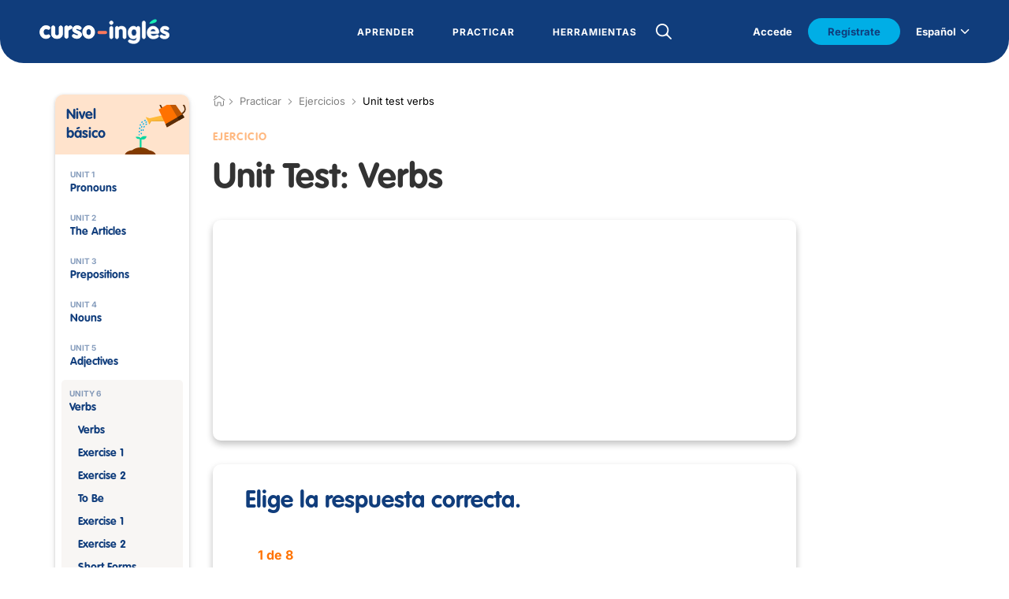

--- FILE ---
content_type: text/html; charset=utf-8
request_url: https://www.curso-ingles.com/practicar/ejercicios/unit-test-verbs
body_size: 85061
content:



<!DOCTYPE html>
<html lang="es">

   <head>

      <meta charset="UTF-8">

<meta content="text/html; charset=utf-8" http-equiv="Content-Type">

<meta name="viewport" content="width=device-width,initial-scale=1,maximum-scale=1">

<meta name="theme-color" content="#FEFEFE">

<link rel="shortcut icon" href="https://s3.us-east-1.amazonaws.com/sk.assets/web/favicon.ico">

<meta content="app-id=549780021" name="apple-itunes-app">
<meta name="google-play-app" content="app-id=com.sokinternet.cursoingles">

<!-- csrf_meta_tags -->

<!-- Adform -->
<link rel="preconnect" href="https://dmp.adform.net">
<link rel="preconnect" href="https://cm.g.doubleclick.net">
<!-- Google Analytics -->
<link rel="preconnect" href="https://www.google-analytics.com">
<!-- Google Tag Manager -->
<link rel="preconnect" href="https://www.googletagmanager.com">


<script src="https://ajax.googleapis.com/ajax/libs/jquery/1.8.2/jquery.min.js"></script>

<link rel="stylesheet" href="https://s3.us-east-1.amazonaws.com/sk.assets/web/less/style.css">


<link rel="stylesheet" href="https://s3.us-east-1.amazonaws.com/sk.assets/web/less/popup-fix.css">
<link rel="stylesheet" href="https://s3.us-east-1.amazonaws.com/sk.assets/web/sayMic.css">
<link rel="stylesheet" href="https://s3.us-east-1.amazonaws.com/sk.assets/web/assets/pronun-lab.css">

<script src="https://s3.us-east-1.amazonaws.com/sk.assets/web/js/scripts.js"></script>
<script src="https://s3.us-east-1.amazonaws.com/sk.assets/web/sayMic.js"></script>





<!-- Inicializar anuncios -->
<script async src="https://pagead2.googlesyndication.com/pagead/js/adsbygoogle.js?client=ca-pub-7994364056975402" crossorigin="anonymous"></script>




<!-- "schema" de tipo "Organization" -->
<script type="application/ld+json">
{
    "@context": "https://schema.org",
    "@type": "Organization",
    "@id":"https://www.curso-ingles.com/#org",      
    "name": "Curso de inglés",
    "url":"https://www.curso-ingles.com/",
    "sameAs":[
        "https://www.facebook.com/cursoingles",
        "https://twitter.com/curso_de_ingles",
        "https://www.youtube.com/channel/UCWDutqWgnBMCPRAlfkcGuSQ",
        "https://www.pinterest.com/curso_ingles"
    ],
    "logo":{
        "@type":"ImageObject",
        "url":"https://www.curso-ingles.com/ci.jpg",
        "width":"192",
        "height":"192"
    },
        "address":{
        "@type":"PostalAddress",
        "addressLocality":"Barcelona, Spain",
        "postalCode":"08028",
        "streetAddress":"Calle Sants, 215, P 2, PTA 3"
    },
    "email":"contactar@curso-ingles.com"
}
</script>
<!-- "schema" de tipo "BreadcrumbList" -->

<script type="application/ld+json">
{
  "@context": "https://schema.org",
  "@type": "BreadcrumbList",
  "itemListElement": [
    {
      "@type": "ListItem",
      "position": 1,
      "name": "Inicio",
      "item": "http://www.curso-ingles.com"
    },
    {
      "@type": "ListItem",
      "position": 1,
      "name": "Ejercicios",
      "item": "http://www.curso-ingles.com/practicar/ejercicios"
    },
    {
      "@type": "ListItem",
      "position": 2,
      "name": "Unit Test Verbs",
      "item": "http://www.curso-ingles.com/practicar/ejercicios/unit-test-verbs"
    }
  ]
}
</script>
  

      <title>Unit Test: Verbs : Ejercicio de inglés.</title>

      

      <link rel="canonical" href="https://www.curso-ingles.com/practicar/ejercicios/unit-test-verbs">

      <link rel="alternate" hreflang="en-us" href="https://www.curso-ingles.com/en/practice/exercises/unit-test-verbs">
      <link rel="alternate" hreflang="es" href="https://www.curso-ingles.com/practicar/ejercicios/unit-test-verbs">

      <meta name="description" content="Unit Test: Verbs : Ejercicio: complétalo y corrígelo de forma inmediata, podrás comprobarás tus conocimientos con la lección relacionada.">

      <!-- Open Graph data -->
      <meta property="og:title" content="Unit Test: Verbs : Ejercicio de inglés.">
      <meta property="og:url" content="https://www.curso-ingles.com/practicar/ejercicios/unit-test-verbs">
      <meta property="og:description" content="Unit Test: Verbs : Ejercicio: complétalo y corrígelo de forma inmediata, podrás comprobarás tus conocimientos con la lección relacionada.">
      <meta property="og:site_name" content="Curso de inglés">
      <meta property="og:image" content="https://www.curso-ingles.com/ci.jpg">
      <meta property="og:image:thumbnail" content="https://www.curso-ingles.com/ci.jpg">

      

   </head>

   <body>

      

         

         <div class="_datos_" style="display:none;" data-datos='{"es_url":"/practicar/ejercicios/unit-test-verbs","en_url":"/en/practice/exercises/unit-test-verbs"}'></div>

         <script src="https://s3.amazonaws.com/sk.assets/web/assets/V3/_datos_.js"></script>

         <script src="https://s3.amazonaws.com/sk.assets/web/assets/V4/_datos_cookie_.js"></script>

         <div class="_datos_" style="display:none;" data-datos='{"loc":"es","srch01":"Sin resultados","srch02":"La búsqueda no encontró resultados"}'></div>

         <div class="_datos_" style="display:none;" data-datos='{"locale":"es","trt2_home":"/"}'></div>

         <script src="https://s3.amazonaws.com/sk.assets/web/assets/V4/search_es_V4.js"></script>

         <!-- Google Tag Manager -->
<noscript><iframe title="gtm" src="https://www.googletagmanager.com/ns.html?id=GTM-PRSFFW" height="0" width="0" style="display:none;visibility:hidden"></iframe></noscript>
<script>(function(w,d,s,l,i){w[l]=w[l]||[];w[l].push({'gtm.start':
new Date().getTime(),event:'gtm.js'});var f=d.getElementsByTagName(s)[0],
j=d.createElement(s),dl=l!='dataLayer'?'&l='+l:'';j.async=true;j.src=
'https://www.googletagmanager.com/gtm.js?id='+i+dl;f.parentNode.insertBefore(j,f);
})(window,document,'script','dataLayer','GTM-PRSFFW');</script>
<!-- End Google Tag Manager -->
<!-- Global site tag (gtag.js) - Google Analytics -->
<script async src="https://www.googletagmanager.com/gtag/js?id=UA-286877-1"></script>
<script>
  window.dataLayer = window.dataLayer || [];
  function gtag(){dataLayer.push(arguments);}
  gtag('js', new Date());

  gtag('config', 'UA-286877-1');
</script>
<!-- End  Global site tag (gtag.js) - Google Analytics -->

         <script src="https://s3.amazonaws.com/sk.assets/web/assets/V3/___login.js"></script>
         <script src="https://s3.amazonaws.com/sk.assets/web/assets/V4/___register_V4.js"></script>
         <script src="https://s3.amazonaws.com/sk.assets/web/assets/V3/___recover.js"></script>

         <script src="https://s3.amazonaws.com/sk.assets/web/assets/V3/___header.js"></script>

         <link href="https://s3.amazonaws.com/sk.assets/web/assets/V3/___header.css" media="screen" rel="stylesheet">

         
<header class="mdl-header">
    <input type="checkbox" id="sta-css-menu">
    <input type="checkbox" id="sta-css-search">
    <div class="m-menu">
        <div class="m-content">
            <a href="/" class="m-logo">
                <img src="https://s3.amazonaws.com/sk.assets/web/img/logo-white.svg" alt="">
            </a>
            <label class="m-close" for="sta-css-menu">
                <i class="icon-close" aria-hidden="true"></i>
            </label>
            <div class="m-nav">
                <nav>
                    <div class="m-lv">
                        <div class="m-lv01">
                            <a style="cursor: default;"> <!-- OJO: <a href=""> -->
                                <span>Aprender</span>
                            </a>
                            <i class="icon-right" aria-hidden="true"></i>
                        </div>
                        <div class="m-lv10">
                            <div class="m-icon">
                                <i class="icon-left" aria-hidden="true"></i>
                            </div>
                            <div>

                                <a style="cursor: default;" class="m-tit">Mi primera vez</a>
                                <a href="/aprender/primeros-pasos">Primeros pasos</a>
                                <a href="/aprender/test-de-nivel">Test de nivel</a>

                            </div>
                            <div>
                                
                                <a style="cursor: default;" class="m-tit">Cursos</a>
                                
                                
                                    

									<a href="/aprender/cursos/nivel-basico">Nivel básico</a>

                                    
                                
                                    

									<a href="/aprender/cursos/nivel-intermedio">Nivel intermedio</a>

                                    
                                
                                    

									<a href="/aprender/cursos/nivel-avanzado">Nivel avanzado</a>

                                    
                                
                                    
                                
                                    
                                

                                <a href="/aprender/curso-completo">Curso Completo</a>

                            </div>
                            <div>

                                <a style="cursor: default;" class="m-tit">Específicos</a>

                                
                                    
                                
                                    
                                
                                    
                                
                                    
                                    <a href="/aprender/cursos/ingles-negocios">Inglés de negocios</a>
                                    
                                
                                    
                                    <a href="/aprender/cursos/vocabulario-viajar">Vocabulario para viajar</a>
                                    
                                

                            </div>
                            <div>

                                <a style="cursor: default;" class="m-tit">Verbos</a>
                                <a href="/aprender/verbos-regulares">Verbos Regulares</a>
                                <a href="/aprender/verbos-irregulares">Verbos Irregulares</a>
                                <a href="/aprender/phrasal-verbs">Phrasal Verbs</a>
                            
                            </div>
                        </div>
                    </div>
                    <div class="m-lv">
                        <div class="m-lv01">
                            <a style="cursor: default;">
                                <span>Practicar</span>
                            </a>
                            <i class="icon-right" aria-hidden="true"></i>
                        </div>
                        <div class="m-lv10">
                            <div class="m-icon">
                                <i class="icon-left" aria-hidden="true"></i>
                            </div>
                            <div>
                                <a style="cursor: default;" class="m-tit">Perfecciona</a>
                                <a href="/practicar/ejercicios">Ejercicios Gramática</a>
                                <a href="/aprender/videolecciones">Video lecciones</a>
                                <a href="/practicar/canciones">Canciones en Inglés</a>
                                <a href="/recursos/juegos">Juegos</a>
                                <a href="/comunidad/chat">Chat en Inglés</a>
                            </div>

                        </div>
                    </div>

                    <div class="m-lv">
                        <div class="m-lv01">
                            <a style="cursor: default;"> <!-- OJO: <a href=""> -->
                                <span>Herramientas</span>
                            </a>
                            <i class="icon-right" aria-hidden="true"></i>
                        </div>
                        <div class="m-lv10">
                            <div class="m-icon">
                                <i class="icon-left" aria-hidden="true"></i>
                            </div>
                            <div>
                                <a style="cursor: default;" class="m-tit">Referencia</a>
                                <a href="/recursos/vocabulario">Vocabulario</a>
                                <a href="/recursos/expresiones">Expresiones en Inglés</a>
                                <a href="/recursos/refranes">Refranes en Inglés</a>
                                <a href="/recursos/citas">Citas en Inglés</a>
                            </div>
                            <div>
                                <a style="cursor: default;" class="m-tit">Recursos</a>
                                <a href="/recursos/traductor">Traductor</a>
                                <a href="/recursos/conjugador">Conjugador</a>

                			
	                            <a href="/recursos/articulos">Artículos</a>
				            

                            </div>
                        </div>
                    </div>

                        <!-- búsqueda header [interior] -->
                        

                            <label class="m-trigger_search" for="sta-css-search">
                                <i class="icon-search nomobile" aria-hidden="true"></i>
                            </label>

                            <form id="srchFrm" action="" class="m-form" autocomplete="off">
                                <input id="iSearch" type="text" placeholder="Introduce aquí el texto">
                                <label class="m-trigger_icon" for="sta-css-search">
                                    <i class="icon-close" aria-hidden="true"></i>
                                </label>
                                <button class="m-submit">
                                    <i class="icon-right" aria-hidden="true"></i>
                                </button>
                                <div id="srchLst" class="m-list">
                                </div>
                            </form>

                        
                        <!-- búsqueda header -->


                </nav>
            </div>


            <div class="m-footer">

                <!-- BEGIN: Logged -->
                <div id="logged" style="display:none;">

                    <div class="m-login js-menu_profile_trigger">
                        
                        <div class="m-img">
                            <div class="m-graph">
                                <div>
                                    <!-- Igual que en avances, si es superior al 50%, añadir over50 como clase -->
                                    <div id="divProg" class="centr">
                                        <div class="value-bar"></div>
                                        <div class="left-half"></div>
                                    </div>
                                </div>
                            </div>
                            <img id="imgAvatar" src="https://s3.amazonaws.com/sk.assets/web/assets/avatar_ph.png" alt="" class="avatar" referrerpolicy="no-referrer">
                        </div>

                        <div>
                            <big>
                                <span id="txtUname"></span>
                                <i class="icon-right" aria-hidden="true"></i>
                            </big>
                        </div>

                        <div class="m-listing">

                            <a href="/comunidad/avances">Tus Avances</a>
                            <a href="/comunidad/actividad">Tu Actividad</a>
                            <a href="/comunidad/expediente">Tu Expediente</a>
                            <a href="/comunidad/perfil">Tu perfil</a>
                            <a href="/users/sign_out/?where=/practicar/ejercicios/unit-test-verbs">Salir</a>
                        
                        </div>


                        <div class="m-lv10 js-menu_profile">

                            <div class="m-icon">
                                <i class="icon-left" aria-hidden="true"></i>
                            </div>
                            <div>
                                <a href="/comunidad/avances">Tus Avances</a>
                                <a href="/comunidad/actividad">Tu Actividad</a>
                                <a href="/comunidad/expediente">Tu Expediente</a>
                                <a href="/comunidad/perfil">Tu perfil</a>
                                <a href="/users/sign_out/?where=/practicar/ejercicios/unit-test-verbs">Salir</a>
                            </div>

                        </div>    

                    </div>

                </div>
                <!-- END: Logged -->


                <!-- START: Not Logged -->
                <div id="not-logged" style="display:none;">

                <div class="vDesktop nomobile" style="padding-right:20px;">
                    <label for="sta-css-login">Accede</label>
                </div>

                <div class="m-register">
                    <div>Regístrate y forma parte de nuestra comunidad</div>                  
                    <label class="m-button" for="sta-css-register">Regístrate</label>
                </div>

                <div class="m-nav" s>
                    <nav>
                        <div class="m-lv vMobile">
                            <div class="m-lv01">
                                <div>
                                    <label for="sta-css-login">Acceder</label>
                                </div>
                                <i class="icon-right" aria-hidden="true"></i>
                            </div>
                        </div>
                    </nav>
                </div>

                </div>
                <!-- END: Not Logged -->

                <div class="onlymobile" style="padding-top: 4.6rem;">
                </div>

                <div class="m-language">

                     
                    
                    <div class="m-current">
                        <span>Español</span>
                        <i class="icon-down" aria-hidden="true"></i>
                    </div>
                    <div class="m-list">
                        <a href="" class="m-actual">Español</a>
                        <a id="en_url" href="/en/practice/exercises/unit-test-verbs">Inglés</a>
                    </div>

                    

                </div>

            </div>


        </div>
    </div>


<!-- -->
    <div class="m-bar">
        <a href="/" class="m-logo">
            <img src="https://s3.amazonaws.com/sk.assets/web/img/logo-white.svg" alt="">
        </a>

        

            <form id="srchFrm2" action="" class="m-form" autocomplete="off">
                <input id="iSearch2" type="text" placeholder="Escribe un texto" style="color:black;">
                <label class="m-trigger_icon" for="sta-css-search">
                    <i class="icon-close" aria-hidden="true"></i>
                </label>
                <button class="m-submit">
                    <i class="icon-right" aria-hidden="true"></i>
                </button>
                <div id="srchLst2" class="m-list">
                </div>
            </form>

            <div class="m-actions">
                <label class="m-trigger_search" for="sta-css-search">
                    <i class="icon-search" aria-hidden="true"></i>
                </label>                
                <label for="sta-css-menu">
                    <i class="icon-burger" aria-hidden="true"></i>
                </label>
            </div>

        

    </div>
<!-- -->


</header>

<!-- login popup >>> -->
<input type="checkbox" id="sta-css-login">
<section class="mdl-login vPopup">
    <a href="" class="m-logo">
        <img src="https://s3.amazonaws.com/sk.assets/web/img/logologin.png" alt="">
    </a>
    <div class="m-content">
        <form action="" class="m-form">
            <article>
                <header>Entrar</header>
                <section>
                    <div style="display:flex;">
                        <span>¿Todavía no tienes una cuenta? </span>
                        &nbsp;
                        <span id="lnkGoRegister" style="text-decoration: underline; cursor:pointer;">Regístrate</span>
                    </div>
                </section>
                <br>
                <section>
                    <div style="display:flex;">
                        <span id="lnkGoRecover" style="text-decoration: underline; cursor:pointer;">¿Has olvidado tu contraseña?</span>
                    </div>
                </section>

            </article>
            <label for="" class="m-input">
                <span>Correo electrónico</span>
                <input id="txtEmail" type="text">
            </label>
            <label for="" class="m-input">
                <span>Contraseña</span>
                <input id="txtPassword" type="password">
            </label>
            <a id="btnLogin" href="" class="m-button">Entrar</a>
            
            <div id="clickMe" class="m-hr"><span>ó</span></div>
            
            <br>
            <a href="/auth/facebook">
            <div class="m-button2">
                <i class="icon-facebook" aria-hidden="true"></i>
                <span>Inicia con Facebook</span>
            </div>
            </a>
            <br>
            <a href="/auth/google">
            <div class="m-button2">
                <img src="https://s3.amazonaws.com/sk.assets/web/img/google.png" alt="">
                <span>Inicia con Google</span>
            </div>
            </a>

            <section id="logErrMsg" style="text-align: center; color: red; display:none;"></section>

        </form>
    </div>
    <div class="m-bg" style="background-image: url(https://s3.amazonaws.com/sk.assets/web/img/home-mobile.svg);"></div>
    <label class="m-close" for="sta-css-login">
        <i class="icon-close" aria-hidden="true"></i>
    </label>
</section>
<!-- <<< login popup -->


<!-- register popup >>> -->
<input type="checkbox" id="sta-css-register">
<section class="mdl-login vPopup">
    <a href="" class="m-logo">
        <img src="https://s3.amazonaws.com/sk.assets/web/img/logologin.png" alt="">
    </a>
    <div class="m-content">
        <form action="" class="m-form">
            <article>
                <header>Regístrate</header>
                <section>
                    <div style="display:flex;">
                        <span>¿Ya tienes cuenta? </span>
                        &nbsp;
                        <span id="lnkGoLogin" style="text-decoration: underline; cursor:pointer;">Entrar</span>
                    </div>
                </section>
            </article>
            <label for="" class="m-input">
                <span>Nombre</span>
                <input id="regTxtName" type="text">
            </label>
            <label for="" class="m-input">
                <span>Correo electrónico</span>
                <input id="regTxtEmail" type="text">
            </label>
            <label for="" class="m-input">
                <span>Contraseña</span>
                <input id="regTxtPassword" type="password">
            </label>
            <label for="" class="m-input">
                <span>Repite la contraseña</span>
                <input id="regTxtPassword2" type="password">
            </label>            
            <div class="m-check">
                <input id="regChkAccept" type="checkbox">
                <i aria-hidden="true"></i>
                <div>Acepto los <a href="/var/datos-legales">términos y condiciones</a> y la <a href="/var/politica-de-privacidad">política de privacidad</a> de curso-ingles.com </div>
            </div>
            <a id="btnRegister" href="" class="m-button">Regístrate</a>
            
            <div class="m-hr"><span>ó</span></div>

            <br>
            <a href="/auth/facebook">
            <div class="m-button2">
                <i class="icon-facebook" aria-hidden="true"></i>
                <span>Regístrate con Facebook</span>
            </div>
            </a>
            <br>
            <a href="/auth/google">
            <div class="m-button2">
                <img src="https://s3.amazonaws.com/sk.assets/web/img/google.png" alt="">
                <span>Regístrate con Google</span>
            </div>
            </a>

            <section id="regErrMsg" style="text-align: center; color: red; display:none;"></section>

        </form>
    </div>
    <div class="m-bg" style="background-image: url(https://s3.amazonaws.com/sk.assets/web/img/home-mobile.svg);"></div>
    <label class="m-close" for="sta-css-register">
        <i class="icon-close" aria-hidden="true"></i>
    </label>
</section>

<section id="registerPopUp" class="mdl-lesson pop-up pop-up-container-jar">
    <div class="pop-up-content-jar">
            
        <section>
            <strong>Confirma tus datos</strong>
            <br>
            Tus datos han sido registrados correctamente.
            <br>
            Se ha enviado un mail a la dirección de correo que has suministrado.
            <br>
            Para confirmar tus datos y hacer login, abre el mail y haz click en el enlace que contiene.
            <br><br>
            <div>
                <div class="m-button js-header pop-up-button-jar" onclick="document.getElementById('registerPopUp').style.display='none';">
                    <span>Ok</span>
                </div>
            </div>
        </section>
  
    </div>
</section>

<!-- <<< register popup -->


<!-- recover popup >>> -->
<input type="checkbox" id="sta-css-recover">
<section class="mdl-login vPopup">
    <a href="" class="m-logo">
        <img src="https://s3.amazonaws.com/sk.assets/web/img/logologin.png" alt="">
    </a>
    <div class="m-content">
        <form action="" class="m-form">
            <article>
                <header>Recuperar contraseña</header>
                <section>
                    <div style="display:flex;">
                        <span>¿Ya tienes cuenta? </span>
                        &nbsp;
                        <span id="lnkGoLogin2" style="text-decoration: underline; cursor:pointer;">Entrar</span>
                    </div>
                </section>
                <br>
                <section>
                    <div style="display:flex;">
                        <span>¿Todavía no tienes una cuenta? </span>
                        &nbsp;
                        <span id="lnkGoRegister2" style="text-decoration: underline; cursor:pointer;">Regístrate</span>
                    </div>
                </section>                
            </article>

            <label for="" class="m-input">
                <span>Correo electrónico</span>
                <input id="recTxtEmail" type="text">
            </label>
         
            <a id="btnRecover" href="" class="m-button">Recuperar</a>
            
            <div class="m-hr"><span>ó</span></div>

            <br>
            <a href="/auth/facebook">
            <div class="m-button2">
                <i class="icon-facebook" aria-hidden="true"></i>
                <span>Inicia con Facebook</span>
            </div>
            </a>
            <br>
            <a href="/auth/google">
            <div class="m-button2">
                <img src="https://s3.amazonaws.com/sk.assets/web/img/google.png" alt="">
                <span>Inicia con Google</span>
            </div>
            </a>

            <section id="recErrMsg" style="text-align: center; color: red; display:none;"></section>

        </form>
    </div>
    <div class="m-bg" style="background-image: url(https://s3.amazonaws.com/sk.assets/web/img/home-mobile.svg);"></div>
    <label class="m-close" for="sta-css-recover">
        <i class="icon-close" aria-hidden="true"></i>
    </label>
</section>

<section id="recoverPopUp" class="mdl-lesson pop-up pop-up-container-jar">
    <div class="pop-up-content-jar">

        <section style="opacity: 1;">
            <strong>Recuperar contraseña</strong>
            <br>
            Hemos enviado un correo electrónico a  <b><span id="recEmail"></span></b>.
            <br>
            Sigue las instrucciones del correo para restablecer tu contraseña.
            <br>
            El mensaje puede tardar hasta 5 minutos en llegar. Si no recibes el correo electrónico, revisa tu carpeta de correo no deseado o solicita otro correo.
            <br><br>
            <div style="padding-left:33%; padding-right: 33%;">
            <div class="m-button js-header" onclick="document.getElementById('recoverPopUp').style.display='none';">
                <span>Ok</span>
            </div>
            </div>
        </section>

    </div>

</section>

<!-- <<< recover popup -->


<script>
    window.addEventListener('DOMContentLoaded', (event) => {

//        console.log("JS cargado [___header_ph.ejs].")

//        console.log( "user_id:", _datos_cookie_.user_id )
        if ( _datos_cookie_.user_id )
        {
//            console.log( "usrprog :", _datos_cookie_.usrprog )
//            console.log( "avatar. :", _datos_cookie_.avatar  )
//            console.log( "uname.. :", _datos_cookie_.uname   )

            document.getElementById("divProg").classList.add( "p" + _datos_cookie_.usrprog )
            if ( parseInt( _datos_cookie_.usrprog ) > 50 ) document.getElementById("divProg").classList.add( "over50" )
            document.getElementById("imgAvatar").src = _datos_cookie_.avatar
            document.getElementById("txtUname").innerHTML = _datos_cookie_.uname

            document.getElementById("logged").style.display = 'contents'

        } else {

            document.getElementById("not-logged").style.display = 'contents'
        }

    })
</script>



      

      

      

      <section class="mdl-interior">

         <div class="m-content">

            <aside>

               
    


<div class="mdl-aside_menu" style="margin-top:0">
    
    

    <div class="m-sub">
    
    

    

	    

	    

    

	    

	    

    

	    

	    

    

	    

	    

    

	    

	    

    

    </div>


    

    

    <div class="m-menu js-accordion nomobile">

        

            
                    
                <div class="js-header" style="background-color: #ffe3cc; background-image: url(https://s3.amazonaws.com/sk.assets/web/img/courses/illu-basic-small.svg);">
                    <a href="/aprender/cursos/nivel-basico">
                      <span>Nivel básico</span>
                    </a>
                    
                        <i class="icon-down" aria-hidden="true"></i>
                    
                </div>

                

                    <div class="js-section">

                    	
                                    
                        

                            

                                <a href="/aprender/cursos/nivel-basico/pronouns">
                                    <span>
                                        <small>Unit 1</small>
                                        <big>Pronouns </big>    
                                    </span>
                                    <i class="icon-right" aria-hidden="true"></i>
                                </a>

                                                            

                            

                        

                            

                                <a href="/aprender/cursos/nivel-basico/the-articles">
                                    <span>
                                        <small>Unit 2</small>
                                        <big>The Articles</big>    
                                    </span>
                                    <i class="icon-right" aria-hidden="true"></i>
                                </a>

                                                            

                            

                        

                            

                                <a href="/aprender/cursos/nivel-basico/prepositions">
                                    <span>
                                        <small>Unit 3</small>
                                        <big>Prepositions </big>    
                                    </span>
                                    <i class="icon-right" aria-hidden="true"></i>
                                </a>

                                                            

                            

                        

                            

                                <a href="/aprender/cursos/nivel-basico/nouns">
                                    <span>
                                        <small>Unit 4</small>
                                        <big>Nouns </big>    
                                    </span>
                                    <i class="icon-right" aria-hidden="true"></i>
                                </a>

                                                            

                            

                        

                            

                                <a href="/aprender/cursos/nivel-basico/adjectives">
                                    <span>
                                        <small>Unit 5</small>
                                        <big>Adjectives </big>    
                                    </span>
                                    <i class="icon-right" aria-hidden="true"></i>
                                </a>

                                                            

                            

                        

                            

                                <div class="m-lv">
                                    
                                    <a href="">
                                        <span>
                                            <small>Unity 6</small>
                                            <big>Verbs </big>
                                        </span>
                                        <i class="icon-right" aria-hidden="true"></i>
                                    </a>
                                    
                                    <div class="m-list">

                                    	

                                        

                                            <a href="/aprender/cursos/nivel-basico/verbs/verbs">

                                                <span style="max-width: 90%;">Verbs</span>

                                                <i id="l74" style="display:none;" class="icon-check" aria-hidden="true"></i>

                                            </a>

                                            

                                            

                                                

                                                <a href="/practicar/ejercicios/verbs">
                                                    <span>Exercise 1</span>
                                                    <br>

                                                    <i id="t156" style="display:none;" class="icon-check" aria-hidden="true"></i>
                                                    <i id="tt156" style="display:none; background:red;" class="icon-close" aria-hidden="true"></i>

                                                </a>

                                                

                                            

                                                

                                                <a href="/practicar/ejercicios/verbs-2">
                                                    <span>Exercise 2</span>
                                                    <br>

                                                    <i id="t276" style="display:none;" class="icon-check" aria-hidden="true"></i>
                                                    <i id="tt276" style="display:none; background:red;" class="icon-close" aria-hidden="true"></i>

                                                </a>

                                                

                                            

                                            
                                        
                                        

                                            <a href="/aprender/cursos/nivel-basico/verbs/to-be">

                                                <span style="max-width: 90%;">To Be</span>

                                                <i id="l102" style="display:none;" class="icon-check" aria-hidden="true"></i>

                                            </a>

                                            

                                            

                                                

                                                <a href="/practicar/ejercicios/to-be">
                                                    <span>Exercise 1</span>
                                                    <br>

                                                    <i id="t51" style="display:none;" class="icon-check" aria-hidden="true"></i>
                                                    <i id="tt51" style="display:none; background:red;" class="icon-close" aria-hidden="true"></i>

                                                </a>

                                                

                                            

                                                

                                                <a href="/practicar/ejercicios/to-be-2">
                                                    <span>Exercise 2</span>
                                                    <br>

                                                    <i id="t277" style="display:none;" class="icon-check" aria-hidden="true"></i>
                                                    <i id="tt277" style="display:none; background:red;" class="icon-close" aria-hidden="true"></i>

                                                </a>

                                                

                                            

                                            
                                        
                                        

                                            <a href="/aprender/cursos/nivel-basico/verbs/short-forms">

                                                <span style="max-width: 90%;">Short Forms</span>

                                                <i id="l75" style="display:none;" class="icon-check" aria-hidden="true"></i>

                                            </a>

                                            

                                            

                                                

                                                <a href="/practicar/ejercicios/short-forms">
                                                    <span>Exercise 1</span>
                                                    <br>

                                                    <i id="t137" style="display:none;" class="icon-check" aria-hidden="true"></i>
                                                    <i id="tt137" style="display:none; background:red;" class="icon-close" aria-hidden="true"></i>

                                                </a>

                                                

                                            

                                                

                                                <a href="/practicar/ejercicios/short-forms-2">
                                                    <span>Exercise 2</span>
                                                    <br>

                                                    <i id="t278" style="display:none;" class="icon-check" aria-hidden="true"></i>
                                                    <i id="tt278" style="display:none; background:red;" class="icon-close" aria-hidden="true"></i>

                                                </a>

                                                

                                            

                                            
                                        
                                        

                                            <a href="/aprender/cursos/nivel-basico/verbs/have-vs-have-got">

                                                <span style="max-width: 90%;">Have vs. Have got</span>

                                                <i id="l103" style="display:none;" class="icon-check" aria-hidden="true"></i>

                                            </a>

                                            

                                            

                                                

                                                <a href="/practicar/ejercicios/have-vs-have-got">
                                                    <span>Exercise 1</span>
                                                    <br>

                                                    <i id="t86" style="display:none;" class="icon-check" aria-hidden="true"></i>
                                                    <i id="tt86" style="display:none; background:red;" class="icon-close" aria-hidden="true"></i>

                                                </a>

                                                

                                            

                                                

                                                <a href="/practicar/ejercicios/have-vs-have-got-2">
                                                    <span>Exercise 2</span>
                                                    <br>

                                                    <i id="t279" style="display:none;" class="icon-check" aria-hidden="true"></i>
                                                    <i id="tt279" style="display:none; background:red;" class="icon-close" aria-hidden="true"></i>

                                                </a>

                                                

                                            

                                            
                                        
                                        

                                            <a href="/aprender/cursos/nivel-basico/verbs/modal-verbs">

                                                <span style="max-width: 90%;">Modal Verbs</span>

                                                <i id="l60" style="display:none;" class="icon-check" aria-hidden="true"></i>

                                            </a>

                                            

                                            

                                                

                                                <a href="/practicar/ejercicios/modals-1">
                                                    <span>Exercise 1</span>
                                                    <br>

                                                    <i id="t112" style="display:none;" class="icon-check" aria-hidden="true"></i>
                                                    <i id="tt112" style="display:none; background:red;" class="icon-close" aria-hidden="true"></i>

                                                </a>

                                                

                                            

                                                

                                                <a href="/practicar/ejercicios/modals-2">
                                                    <span>Exercise 2</span>
                                                    <br>

                                                    <i id="t120" style="display:none;" class="icon-check" aria-hidden="true"></i>
                                                    <i id="tt120" style="display:none; background:red;" class="icon-close" aria-hidden="true"></i>

                                                </a>

                                                

                                            

                                            
                                        
                                        

                                        <br>

                                        

                                        

                                        	

                                        	

                                        

                                        	

                                        	

                                        

                                        	

                                        	

                                        

                                        	

                                        	

                                        

                                        	

                                        	

                                        

                                        	

                                        	

                                        

                                        	

                                        	

                                        

                                        	

                                        	

                                        

                                        	

	                                            <a href="/practicar/ejercicios/unit-test-verbs" class="selected">
	                                                <span>Unit Test</span>
	                                                <br>

	                                                <i id="t195" style="display:none;" class="icon-check" aria-hidden="true"></i>
	                                                <i id="tt195" style="display:none; background:red;" class="icon-close" aria-hidden="true"></i>
	                                                
	                                            </a>
                                        
                                        	

                                        	

                                        

                                        	

                                        	

                                        

                                        	

                                        	

                                        

                                    </div>
                                
                                </div>

                                                            

                            

                        

                            

                                <a href="/aprender/cursos/nivel-basico/sentence-structure">
                                    <span>
                                        <small>Unit 7</small>
                                        <big>Sentence Structure</big>    
                                    </span>
                                    <i class="icon-right" aria-hidden="true"></i>
                                </a>

                                                            

                            

                        

                            

                                <a href="/aprender/cursos/nivel-basico/verb-tenses-present">
                                    <span>
                                        <small>Unit 8</small>
                                        <big>Verb Tenses: Present</big>    
                                    </span>
                                    <i class="icon-right" aria-hidden="true"></i>
                                </a>

                                                            

                            

                        

                            

                                <a href="/aprender/cursos/nivel-basico/numbers-dates-time">
                                    <span>
                                        <small>Unit 9</small>
                                        <big>Numbers, Dates, Time</big>    
                                    </span>
                                    <i class="icon-right" aria-hidden="true"></i>
                                </a>

                                                            

                            

                        

                            

                                <a href="/aprender/cursos/nivel-basico/christmas">
                                    <span>
                                        <small>Unit 10</small>
                                        <big>Christmas </big>    
                                    </span>
                                    <i class="icon-right" aria-hidden="true"></i>
                                </a>

                                                            

                            

                        

                            

                                <a href="/aprender/cursos/nivel-basico/reading-comprehension">
                                    <span>
                                        <small>Unit 11</small>
                                        <big>Reading Comprehension</big>    
                                    </span>
                                    <i class="icon-right" aria-hidden="true"></i>
                                </a>

                                                            

                            

                        
                                
                    </div>

                

            

        

            

                <div class="m-actual">

                    <a style="pointer-events:initial;" href="/aprender/cursos/nivel-intermedio" class="m-link">
                        <span>Nivel intermedio</span>
                    </a>

                </div>

            

        

            

                <div class="m-actual">

                    <a style="pointer-events:initial;" href="/aprender/cursos/nivel-avanzado" class="m-link">
                        <span>Nivel avanzado</span>
                    </a>

                </div>

            

        

            

                <div class="m-actual">

                    <a style="pointer-events:initial;" href="/aprender/cursos/ingles-negocios" class="m-link">
                        <span>Inglés de negocios</span>
                    </a>

                </div>

            

        

            

                <div class="m-actual">

                    <a style="pointer-events:initial;" href="/aprender/cursos/vocabulario-viajar" class="m-link">
                        <span>Vocabulario para viajar</span>
                    </a>

                </div>

            

        

    </div>

    

    <div class="m-sub">

    

    

    	
    
    	

    

    	

		    <a href="/aprender/cursos/nivel-intermedio" class="m-link">
		        <span>Nivel intermedio</span>
		        <i class="icon-right" aria-hidden="true"></i>
		    </a>

	    
    
    	

    

    	

		    <a href="/aprender/cursos/nivel-avanzado" class="m-link">
		        <span>Nivel avanzado</span>
		        <i class="icon-right" aria-hidden="true"></i>
		    </a>

	    
    
    	

    

    	

		    <a href="/aprender/cursos/ingles-negocios" class="m-link">
		        <span>Inglés de negocios</span>
		        <i class="icon-right" aria-hidden="true"></i>
		    </a>

	    
    
    	

    

    	

		    <a href="/aprender/cursos/vocabulario-viajar" class="m-link">
		        <span>Vocabulario para viajar</span>
		        <i class="icon-right" aria-hidden="true"></i>
		    </a>

	    
    
    	

    

    </div>

</div>


    
<div class="s-advertisement">
    <div>

<!-- ___anuncioleftinside >>> -->

<!-- <<< ___anuncioleftinside -->

    </div>
</div>

                     

            </aside>

            <div class="s-section">

               


<link rel="stylesheet" media="screen" href="https://s3.us-east-1.amazonaws.com/sk.assets/web/assets/V3/breadcrumbs.css">

<div class="thumb">

  <div style="display:initial; position:relative;">
    <a href="/"><i class="icon-home" aria-hidden="true"></i></a>
  </div>
  
  &nbsp;&nbsp;&nbsp;

  

    

    <span><i class="icon-next" aria-hidden="true"></i></span>

    

      
    
        Practicar
    
      
    
    
    
  

    

    <span><i class="icon-next" aria-hidden="true"></i></span>

    

      
    
        <a href="/practicar/ejercicios">Ejercicios</a>

      
    
    
    
  

    

    <span><i class="icon-next" aria-hidden="true"></i></span>

    

      <span class="last">Unit test verbs</span>
    
    
    
  

</div>



               
    


<article class="mdl-seo">
    <header>
        <h2>
            <small>Ejercicio</small>
        </h2>
        <h1>
            <big>Unit Test: Verbs</big>
        </h1>
    </header>
</article>




<!-- ___anuncioupinside nomobile >>> -->
<section class="mdl-advertisement2 nomobile">

<script async src="https://pagead2.googlesyndication.com/pagead/js/adsbygoogle.js" crossorigin="anonymous"></script>
<ins class="adsbygoogle" style="display:block" data-ad-client="ca-pub-7994364056975402" data-ad-slot="5168256114" data-ad-format="auto" data-full-width-responsive="true"></ins>

<script>
    (adsbygoogle = window.adsbygoogle || []).push({});
</script>

</section>
<!-- <<< ___anuncioupinside nomobile -->



<form action="/practicar/ejercicios/unit-test-verbs/correct" method="post">

    <input type="hidden" name="practice_test_id" id="practice_test_id" value="195">
    <input type="hidden" name="user_id" id="user_id" value="0">

    <section class="mdl-quiz">
        <div class="m-content">
            <div class="m-title">Elige la respuesta correcta.</div>
          
            <div class="m-section">

                

                
                

                    

                        <article class="m-choise">
                            <header>
                                <small>1 de 8</small>
                                <big>____ you swim?</big>
                            </header>
                            <section>

                                                              
                                
                                

                                    <div class="m-check">
                                        
                                        <input type="radio" name="[answers][1776]" id="_answers_[1776_0_Are]" value="Are">
                                        
                                        <i aria-hidden="true"></i>
                                        
                                        <div>Are</div>

                                    </div>

                                    

                                

                                    <div class="m-check">
                                        
                                        <input type="radio" name="[answers][1776]" id="_answers_[1776_1_May]" value="May">
                                        
                                        <i aria-hidden="true"></i>
                                        
                                        <div>May</div>

                                    </div>

                                    

                                

                                    <div class="m-check">
                                        
                                        <input type="radio" name="[answers][1776]" id="_answers_[1776_2_Have]" value="Have">
                                        
                                        <i aria-hidden="true"></i>
                                        
                                        <div>Have</div>

                                    </div>

                                    

                                

                                    <div class="m-check">
                                        
                                        <input type="radio" name="[answers][1776]" id="_answers_[1776_3_Can]" value="Can">
                                        
                                        <i aria-hidden="true"></i>
                                        
                                        <div>Can</div>

                                    </div>

                                    

                                

                            </section>
                        </article>

                    

                    

                

                    

                        <article class="m-choise">
                            <header>
                                <small>2 de 8</small>
                                <big>They ____ a car.</big>
                            </header>
                            <section>

                                                              
                                
                                

                                    <div class="m-check">
                                        
                                        <input type="radio" name="[answers][1777]" id="_answers_[1777_0_haven&#39;t]" value="haven&#39;t">
                                        
                                        <i aria-hidden="true"></i>
                                        
                                        <div>haven&#39;t</div>

                                    </div>

                                    

                                

                                    <div class="m-check">
                                        
                                        <input type="radio" name="[answers][1777]" id="_answers_[1777_1_haven&#39;t got]" value="haven&#39;t got">
                                        
                                        <i aria-hidden="true"></i>
                                        
                                        <div>haven&#39;t got</div>

                                    </div>

                                    

                                

                                    <div class="m-check">
                                        
                                        <input type="radio" name="[answers][1777]" id="_answers_[1777_2_doesn&#39;t have]" value="doesn&#39;t have">
                                        
                                        <i aria-hidden="true"></i>
                                        
                                        <div>doesn&#39;t have</div>

                                    </div>

                                    

                                

                                    <div class="m-check">
                                        
                                        <input type="radio" name="[answers][1777]" id="_answers_[1777_3_don&#39;t have got]" value="don&#39;t have got">
                                        
                                        <i aria-hidden="true"></i>
                                        
                                        <div>don&#39;t have got</div>

                                    </div>

                                    

                                

                            </section>
                        </article>

                    

                    

                

                    

                        <article class="m-choise">
                            <header>
                                <small>3 de 8</small>
                                <big>The bank ____ on the corner.</big>
                            </header>
                            <section>

                                                              
                                
                                

                                    <div class="m-check">
                                        
                                        <input type="radio" name="[answers][1778]" id="_answers_[1778_0_are]" value="are">
                                        
                                        <i aria-hidden="true"></i>
                                        
                                        <div>are</div>

                                    </div>

                                    

                                

                                    <div class="m-check">
                                        
                                        <input type="radio" name="[answers][1778]" id="_answers_[1778_1_aren&#39;t]" value="aren&#39;t">
                                        
                                        <i aria-hidden="true"></i>
                                        
                                        <div>aren&#39;t</div>

                                    </div>

                                    

                                

                                    <div class="m-check">
                                        
                                        <input type="radio" name="[answers][1778]" id="_answers_[1778_2_is]" value="is">
                                        
                                        <i aria-hidden="true"></i>
                                        
                                        <div>is</div>

                                    </div>

                                    

                                

                                    <div class="m-check">
                                        
                                        <input type="radio" name="[answers][1778]" id="_answers_[1778_3_it&#39;s]" value="it&#39;s">
                                        
                                        <i aria-hidden="true"></i>
                                        
                                        <div>it&#39;s</div>

                                    </div>

                                    

                                

                            </section>
                        </article>

                    

                    

                

                    

                        <article class="m-choise">
                            <header>
                                <small>4 de 8</small>
                                <big>You ____ smoke in the theater.</big>
                            </header>
                            <section>

                                                              
                                
                                

                                    <div class="m-check">
                                        
                                        <input type="radio" name="[answers][1779]" id="_answers_[1779_0_mustn&#39;t]" value="mustn&#39;t">
                                        
                                        <i aria-hidden="true"></i>
                                        
                                        <div>mustn&#39;t</div>

                                    </div>

                                    

                                

                                    <div class="m-check">
                                        
                                        <input type="radio" name="[answers][1779]" id="_answers_[1779_1_must]" value="must">
                                        
                                        <i aria-hidden="true"></i>
                                        
                                        <div>must</div>

                                    </div>

                                    

                                

                                    <div class="m-check">
                                        
                                        <input type="radio" name="[answers][1779]" id="_answers_[1779_2_might]" value="might">
                                        
                                        <i aria-hidden="true"></i>
                                        
                                        <div>might</div>

                                    </div>

                                    

                                

                                    <div class="m-check">
                                        
                                        <input type="radio" name="[answers][1779]" id="_answers_[1779_3_should]" value="should">
                                        
                                        <i aria-hidden="true"></i>
                                        
                                        <div>should</div>

                                    </div>

                                    

                                

                            </section>
                        </article>

                    

                    

                

                    

                        <article class="m-choise">
                            <header>
                                <small>5 de 8</small>
                                <big>_____ you _____ some money?</big>
                            </header>
                            <section>

                                                              
                                
                                

                                    <div class="m-check">
                                        
                                        <input type="radio" name="[answers][1780]" id="_answers_[1780_0_Does, have]" value="Does, have">
                                        
                                        <i aria-hidden="true"></i>
                                        
                                        <div>Does, have</div>

                                    </div>

                                    

                                

                                    <div class="m-check">
                                        
                                        <input type="radio" name="[answers][1780]" id="_answers_[1780_1_Has, got]" value="Has, got">
                                        
                                        <i aria-hidden="true"></i>
                                        
                                        <div>Has, got</div>

                                    </div>

                                    

                                

                                    <div class="m-check">
                                        
                                        <input type="radio" name="[answers][1780]" id="_answers_[1780_2_Do, have]" value="Do, have">
                                        
                                        <i aria-hidden="true"></i>
                                        
                                        <div>Do, have</div>

                                    </div>

                                    

                                

                                    <div class="m-check">
                                        
                                        <input type="radio" name="[answers][1780]" id="_answers_[1780_3_Do, have got]" value="Do, have got">
                                        
                                        <i aria-hidden="true"></i>
                                        
                                        <div>Do, have got</div>

                                    </div>

                                    

                                

                            </section>
                        </article>

                    

                    

                

                    

                        <article class="m-choise">
                            <header>
                                <small>6 de 8</small>
                                <big>They ____ good friends.</big>
                            </header>
                            <section>

                                                              
                                
                                

                                    <div class="m-check">
                                        
                                        <input type="radio" name="[answers][1928]" id="_answers_[1928_0_are]" value="are">
                                        
                                        <i aria-hidden="true"></i>
                                        
                                        <div>are</div>

                                    </div>

                                    

                                

                                    <div class="m-check">
                                        
                                        <input type="radio" name="[answers][1928]" id="_answers_[1928_1_is]" value="is">
                                        
                                        <i aria-hidden="true"></i>
                                        
                                        <div>is</div>

                                    </div>

                                    

                                

                                    <div class="m-check">
                                        
                                        <input type="radio" name="[answers][1928]" id="_answers_[1928_2_do]" value="do">
                                        
                                        <i aria-hidden="true"></i>
                                        
                                        <div>do</div>

                                    </div>

                                    

                                

                                    <div class="m-check">
                                        
                                        <input type="radio" name="[answers][1928]" id="_answers_[1928_3_can]" value="can">
                                        
                                        <i aria-hidden="true"></i>
                                        
                                        <div>can</div>

                                    </div>

                                    

                                

                            </section>
                        </article>

                    

                    

                

                    

                        <article class="m-choise">
                            <header>
                                <small>7 de 8</small>
                                <big>He ____ a lot of toys.</big>
                            </header>
                            <section>

                                                              
                                
                                

                                    <div class="m-check">
                                        
                                        <input type="radio" name="[answers][1929]" id="_answers_[1929_0_have]" value="have">
                                        
                                        <i aria-hidden="true"></i>
                                        
                                        <div>have</div>

                                    </div>

                                    

                                

                                    <div class="m-check">
                                        
                                        <input type="radio" name="[answers][1929]" id="_answers_[1929_1_has got]" value="has got">
                                        
                                        <i aria-hidden="true"></i>
                                        
                                        <div>has got</div>

                                    </div>

                                    

                                

                                    <div class="m-check">
                                        
                                        <input type="radio" name="[answers][1929]" id="_answers_[1929_2_is got]" value="is got">
                                        
                                        <i aria-hidden="true"></i>
                                        
                                        <div>is got</div>

                                    </div>

                                    

                                

                                    <div class="m-check">
                                        
                                        <input type="radio" name="[answers][1929]" id="_answers_[1929_3_got]" value="got">
                                        
                                        <i aria-hidden="true"></i>
                                        
                                        <div>got</div>

                                    </div>

                                    

                                

                            </section>
                        </article>

                    

                    

                

                    

                        <article class="m-choise">
                            <header>
                                <small>8 de 8</small>
                                <big>You look ill. You ____ go to the doctor.</big>
                            </header>
                            <section>

                                                              
                                
                                

                                    <div class="m-check">
                                        
                                        <input type="radio" name="[answers][1930]" id="_answers_[1930_0_may]" value="may">
                                        
                                        <i aria-hidden="true"></i>
                                        
                                        <div>may</div>

                                    </div>

                                    

                                

                                    <div class="m-check">
                                        
                                        <input type="radio" name="[answers][1930]" id="_answers_[1930_1_can]" value="can">
                                        
                                        <i aria-hidden="true"></i>
                                        
                                        <div>can</div>

                                    </div>

                                    

                                

                                    <div class="m-check">
                                        
                                        <input type="radio" name="[answers][1930]" id="_answers_[1930_2_should]" value="should">
                                        
                                        <i aria-hidden="true"></i>
                                        
                                        <div>should</div>

                                    </div>

                                    

                                

                                    <div class="m-check">
                                        
                                        <input type="radio" name="[answers][1930]" id="_answers_[1930_3_might]" value="might">
                                        
                                        <i aria-hidden="true"></i>
                                        
                                        <div>might</div>

                                    </div>

                                    

                                

                            </section>
                        </article>

                    

                    

                

            </div>

		    <div class="m-footer">
		        <input type="submit" name="commit" value="Resolver" class="m-button" data-disable-with="Resolver">
		    </div>
        
        </div>
    </section>

</form>



    
<section class="mdl-advertisement2">

<!-- ___anunciodowninside >>> -->
<script async src="https://pagead2.googlesyndication.com/pagead/js/adsbygoogle.js" crossorigin="anonymous"></script>
<ins class="adsbygoogle" style="display:block" data-ad-client="ca-pub-7994364056975402" data-ad-slot="8209987315" data-ad-format="auto" data-full-width-responsive="true"></ins>

<script>
    (adsbygoogle = window.adsbygoogle || []).push({});
</script>
<!-- <<< ___anunciodowninside -->

</section>

        

            </div>

            
    <!-- ___anunciorightinside >>> -->
<div class="s-advertisement">
    <div>

<script async src="https://pagead2.googlesyndication.com/pagead/js/adsbygoogle.js" crossorigin="anonymous"></script>
<ins class="adsbygoogle" style="display:block" data-ad-client="ca-pub-7994364056975402" data-ad-slot="3779787718" data-ad-format="auto" data-full-width-responsive="true"></ins>

<script>
    (adsbygoogle = window.adsbygoogle || []).push({});
</script>




    </div>
</div>
<!-- <<< ___anunciorightinside -->


         </div>

      </section>

      

      <div id="spinner" class="spinner">
      </div>

      

      

      

      
      <!-- scriptsV3 >>> -->
      <!-- <scripts> -->
         
    <script src="https://s3.amazonaws.com/sk.assets/web/assets/V4/___PH_V4.js"></script>

      <!-- </scripts> -->      
      <!-- <<< scriptsV3 -->
      

      

         <script src="https://s3.amazonaws.com/sk.assets/web/assets/icons_common.js"></script>
         <script src="https://s3.amazonaws.com/sk.assets/web/assets/iconos_word_pool.js"></script>

         <div class="_datos_" style="display:none;" data-datos='{"txt1":"Necesitamos confirmar tu dirección de correo.","txt2":"Para completar el proceso de suscripción, por favor haz click en el correo electrónico que te acabamos de enviar."}'></div>

         <link href="https://s3.amazonaws.com/sk.assets/web/assets/V3/spinner.css" media="screen" rel="stylesheet">

         <script src="https://s3.amazonaws.com/sk.assets/web/assets/V3/spinner.js"></script>

         <script src="https://s3.amazonaws.com/sk.assets/web/assets/V4/___footer_V4.js"></script>

         
<footer class="mdl-footer">
    <div class="m-top">
        <div class="m-content">
            <article class="js-accordion">
                <header class="js-header">
                    <a href="">Aprender</a>
                    <i class="icon-down" aria-hidden="true"></i>
                </header>
                <section class="js-section">
                    <a href="/aprender/primeros-pasos">Primeros pasos</a>
                    <a href="/aprender/test-de-nivel">Test de nivel</a>
                    
                        
                        	<a href="/aprender/cursos/nivel-basico">Nivel básico</a>
                                                
                    
                        
                        	<a href="/aprender/cursos/nivel-intermedio">Nivel intermedio</a>
                                                
                    
                        
                        	<a href="/aprender/cursos/nivel-avanzado">Nivel avanzado</a>
                                                
                    
                                                
                    
                                                
                    
                    <a href="/aprender/curso-completo">Curso Completo</a>
                    <a href="/aprender/verbos-regulares">Verbos Regulares</a>
                    <a href="/aprender/verbos-irregulares">Verbos Irregulares</a>
                    <a href="/aprender/phrasal-verbs">Phrasal Verbs</a>
                </section>
            </article>
            <article class="js-accordion">
                <header class="js-header">
                    <a href="">Practicar</a>
                    <i class="icon-down" aria-hidden="true"></i>
                </header>
                <section class="js-section">
                    <a href="/practicar/ejercicios">Ejercicios Gramática</a>
                    <a href="/aprender/videolecciones">Video lecciones</a>
                    <a href="/practicar/canciones">Canciones en Inglés</a>
                    <a href="/recursos/juegos">Juegos</a>
                </section>
            </article>
            <article class="js-accordion">
                <header class="js-header">
                    <a href="">Recursos</a>
                    <i class="icon-down" aria-hidden="true"></i>
                </header>
                <section class="js-section">
                    <a href="/recursos/expresiones">Expresiones en Inglés</a>
                    <a href="/recursos/refranes">Refranes en Inglés</a>
                    <a href="/recursos/citas">Citas en Inglés</a>
                    <a href="/recursos/traductor">Traductor</a>
                    <a href="/recursos/conjugador">Conjugador</a>
                    <a href="/recursos/vocabulario">Vocabulario</a>
                    <a href="/recursos/articulos">Artículos</a>
                </section>
            </article>
            <!--
            <article class="js-accordion">
                <header class="js-header">
                    <a href="">Comunidad</a>
                    <i class="icon-down" aria-hidden="true"></i>
                </header>
                <section class="js-section">
                    <a href='/comunidad/noticias'>Noticias</a>
                    <a href='/comunidad/chat'>Chat en Inglés</a>
                </section>
            </article>
            -->
            <div class="m-form">
                <big>
                    Recibe las novedades en tu correo
                    <img src="https://s3.amazonaws.com/sk.assets/web/img/arrow-bend.svg" alt="">
                </big>
                <input id="nwslttrMail" type="text" placeholder="Tu email ...">
                <button id="btnNwslttr" class="m-button" disabled="disabled">
                    <span>Enviar</span>
                </button>

                <div class="m-cnt_rrss">
                    <div class="m-rrss">
                            <a href="https://www.facebook.com/cursoingles">                      <i class="icon-facebook2" aria-hidden="true"></i></a>
                            <a href="https://twitter.com/curso_de_ingles">                       <i class="icon-twitter" aria-hidden="true"></i></a>
                            <a href="https://www.youtube.com/channel/UCWDutqWgnBMCPRAlfkcGuSQ">  <i class="icon-youtube" aria-hidden="true"></i></a>
                            <a href="https://www.pinterest.es/curso_ingles/" target="_blank"> <i class="icon-pinterest" aria-hidden="true"></i></a>
                            <a href="https://www.instagram.com/cursoinglescom/" target="_blank"> <i class="icon-instagram" aria-hidden="true"></i></a>
                    </div>
                </div>

                <div class="m-apps">
                    <a href="https://play.google.com/store/apps/details?id=com.sokinternet.cursoingles&referrer=utm_source%3Dwebsite"><img src="https://s3.amazonaws.com/sk.assets/web/img/googleplay.png" alt=""></a>
                    <a href="https://itunes.apple.com/app/apple-store/id549780021?pt=1063496&mt=8"><img src="https://s3.amazonaws.com/sk.assets/web/img/appstore.svg" alt=""></a>
                </div>

            </div>
        </div>
    </div>
    <div class="m-bot">
        <div class="m-content">
            <div>2024 © SOK Internet S.L. <span style="font-size: 0.70em; vertical-align:baseline;">V4.0.0.1.E</span></div>
            <div>
		<a href="/var/contactar">Contactar</a>
		<a href="/var/politica-de-privacidad">Política de privacidad</a>
		<a href="/var/datos-legales">Términos y Condiciones de uso</a>
            </div>
        </div>
    </div>
</footer>

<script src="https://s3.amazonaws.com/sk.assets/web/assets/pronun-lab.js"></script>


         

      

   
   
   

   </body>

</html>




--- FILE ---
content_type: text/html; charset=utf-8
request_url: https://www.google.com/recaptcha/api2/aframe
body_size: 265
content:
<!DOCTYPE HTML><html><head><meta http-equiv="content-type" content="text/html; charset=UTF-8"></head><body><script nonce="rVztlcqdEE6KfotfFxDeoQ">/** Anti-fraud and anti-abuse applications only. See google.com/recaptcha */ try{var clients={'sodar':'https://pagead2.googlesyndication.com/pagead/sodar?'};window.addEventListener("message",function(a){try{if(a.source===window.parent){var b=JSON.parse(a.data);var c=clients[b['id']];if(c){var d=document.createElement('img');d.src=c+b['params']+'&rc='+(localStorage.getItem("rc::a")?sessionStorage.getItem("rc::b"):"");window.document.body.appendChild(d);sessionStorage.setItem("rc::e",parseInt(sessionStorage.getItem("rc::e")||0)+1);localStorage.setItem("rc::h",'1768583591152');}}}catch(b){}});window.parent.postMessage("_grecaptcha_ready", "*");}catch(b){}</script></body></html>

--- FILE ---
content_type: image/svg+xml
request_url: https://s3.amazonaws.com/sk.assets/web/img/courses/illu-basic-small.svg
body_size: 6299
content:
<?xml version="1.0" encoding="UTF-8"?>
<svg width="170px" height="63px" viewBox="0 0 170 63" version="1.1" xmlns="http://www.w3.org/2000/svg" xmlns:xlink="http://www.w3.org/1999/xlink">
    <title>illu-basic-small</title>
    <defs>
        <rect id="path-1" x="0" y="0" width="170" height="63"></rect>
    </defs>
    <g id="Assets" stroke="none" stroke-width="1" fill="none" fill-rule="evenodd">
        <g id="Artboard" transform="translate(-143.000000, -388.000000)">
            <g id="illu-basic-small" transform="translate(143.000000, 388.000000)">
                <mask id="mask-2" fill="white">
                    <use xlink:href="#path-1"></use>
                </mask>
                <use id="Mask" fill="#FFE3CC" xlink:href="#path-1"></use>
                <g id="Group-3" mask="url(#mask-2)" stroke="#00AEE6" stroke-dasharray="0.7130836687806501,3.565418467609569" stroke-linecap="round" stroke-linejoin="round" stroke-width="1.42616737">
                    <g transform="translate(106.527650, 19.712414)">
                        <path d="M7.7147943,0 C4.71617487,0.99496238 2.75414676,2.66388056 1.82870997,5.00675453 C0.903273175,7.3496285 0.293703186,11.7925601 0,18.3355492" id="Path-23"></path>
                        <path d="M9.29114891,2.1078432 C6.43205681,3.13249579 4.53979236,4.81625906 3.61435557,7.15913304 C2.68891878,9.50200701 2.4508327,13.8491032 2.90009733,20.2004216" id="Path-23-Copy"></path>
                        <path d="M9.29114891,4.82820932 C8.01282334,5.18470554 6.91094216,6.53439064 5.98550537,8.87726461 C5.06006858,11.2201386 4.74585747,13.2680407 5.04287206,15.0209711" id="Path-23-Copy-2"></path>
                    </g>
                </g>
                <g id="Group" mask="url(#mask-2)">
                    <g transform="translate(140.140852, 10.644003) rotate(-30.000000) translate(-140.140852, -10.644003) translate(115.141813, -5.728896)">
                        <path d="M24.1142336,12.4208193 L24.1142336,5.52036415 L24.1215182,5.24521308 C24.2957405,1.97897931 27.50134,1.13369753e-13 30.2313138,1.13369753e-13 C32.9612876,1.13369753e-13 36.1668871,1.97897931 36.3411094,5.24521308 L36.348394,5.52036415 L36.348394,12.4208193 L24.1142336,12.4208193 Z" id="Path" stroke="#5B2F0B" stroke-width="1.82834657" fill="none"></path>
                        <path d="M36.348394,12.4208193 L43.9315512,12.4208193 L44.2339246,12.4279706 C47.8233058,12.5990037 49.998077,15.816414 49.998077,19.7603944 C49.998077,23.7043748 47.8233058,26.9217851 44.2339246,27.0928182 L43.9315512,27.0999695 L36.348394,27.0999695 L36.348394,12.4208193 Z" id="Path" stroke="#5B2F0B" stroke-width="1.82834657" fill="none"></path>
                        <path d="M4.21113609,15.888916 L19.1759405,24.7217876 L20.2996476,16.7040725 L4.21113609,11.759525 L4.21113609,15.888916 Z M4.21113609,11.759525 L0.719482952,7.90415776 L0,18.2406563 L4.21113609,15.888916 L4.21113609,11.759525 Z" id="Combined-Shape" stroke="none" fill="#FFBA3A" fill-rule="evenodd"></path>
                        <polygon id="Rectangle" stroke="none" fill="#FF7200" fill-rule="evenodd" points="19.6654481 7.90415776 40.7971796 7.90415776 43.0215723 32.7457964 17.4410553 32.7457964"></polygon>
                        <polygon id="Rectangle-Copy-3" stroke="none" fill="#5B2F0B" fill-rule="evenodd" points="17.8363682 28.2250073 42.6138475 28.2250073 43.0215723 32.7457964 17.4410553 32.7457964"></polygon>
                        <polygon id="Path-19" stroke="none" fill="#5B2F0B" fill-rule="evenodd" opacity="0.402391706" points="40.7971796 7.90415776 35.2552705 7.90415776 35.2552705 28.2250073 42.6138475 28.2250073"></polygon>
                        <polygon id="Path-20" stroke="none" fill="#3F2107" fill-rule="evenodd" points="35.2552705 28.2250073 35.2552705 32.7457964 43.0215723 32.7457964 42.6138475 28.2250073"></polygon>
                        <polygon id="Path-21" stroke="none" fill="#E8A72F" fill-rule="evenodd" points="4.21113609 15.888916 4.21113609 15.319532 18.3390129 22.6784474 18.2095596 24.1547811"></polygon>
                        <polygon id="Path-22" stroke="none" fill="#E8A72F" fill-rule="evenodd" points="0 18.2406563 0.103844853 16.7800942 4.21113609 15.319532 4.21113609 15.888916"></polygon>
                    </g>
                </g>
                <path d="M107.284973,42.6527236 C107.34747,42.1949537 107.704599,41.9660687 108.35636,41.9660687 C109.008121,41.9660687 109.36525,42.1949537 109.427747,42.6527236 L109.427747,56.5293782 L107.284973,56.5293782 L107.284973,42.6527236 Z" id="Path" fill="#0AD6A0" fill-rule="nonzero" mask="url(#mask-2)"></path>
                <path d="M94.4283242,74 L94.4283242,64.033888 L94.4326022,63.7844299 C94.617622,58.3955692 100.780667,54.0677761 108.35636,54.0677761 C116.048602,54.0677761 122.284396,58.5297564 122.284396,64.033888 L122.284396,64.033888 L122.284396,74 L94.4283242,74 Z" id="Combined-Shape" fill="#823A00" mask="url(#mask-2)"></path>
                <path d="M88,72.5762697 L88,64.7457532 L88.0115695,64.7452305 C88.26935,60.7826529 92.8024428,57.6271018 98.3567445,57.6271018 C103.911046,57.6271018 108.444139,60.7826529 108.70192,64.7452305 L108.713489,64.7457532 L108.713489,72.5762697 L88,72.5762697 Z" id="Combined-Shape-Copy" fill="#823A00" mask="url(#mask-2)"></path>
                <path d="M107.284973,72.5762697 L107.284973,64.7457532 L107.296542,64.7452305 C107.554323,60.7826529 112.087415,57.6271018 117.641717,57.6271018 C123.196019,57.6271018 127.729112,60.7826529 127.986892,64.7452305 L127.998462,64.7457532 L127.998462,72.5762697 L107.284973,72.5762697 Z" id="Combined-Shape-Copy-2" fill="#823A00" mask="url(#mask-2)"></path>
                <path d="M107.999231,44.1016641 C107.999231,41.742899 110.00946,39.8304733 112.488854,39.8304733 L115.856071,39.8304733 C115.856071,42.1892384 113.845843,44.1016641 111.366448,44.1016641 L107.999231,44.1016641 Z" id="Path" fill="#0AD6A0" fill-rule="nonzero" mask="url(#mask-2)"></path>
                <path d="M108.713489,43.389799 C108.713489,41.8172889 107.068756,40.5423384 105.040161,40.5423384 L102.285165,40.5423384 C102.285165,42.1148485 103.929898,43.389799 105.958493,43.389799 L108.713489,43.389799 Z" id="Path" fill="#0AD6A0" fill-rule="nonzero" mask="url(#mask-2)"></path>
            </g>
        </g>
    </g>
</svg>

--- FILE ---
content_type: text/javascript
request_url: https://s3.amazonaws.com/sk.assets/web/assets/V4/___PH_V4.js
body_size: 1009
content:
str2bin=function(t){return[...Array(t.length).keys()].map(e=>t.charCodeAt(e).toString(2).padStart(8,"0")).join("")},getBits=function(t){return[...Array(t.length).keys()].filter(e=>"1"==t[e])},window.addEventListener("DOMContentLoaded",()=>{if(console.log("JS cargado [___PH_V4]."),_datos_cookie_){var t=str2bin(unescape(atob(_datos_cookie_.adv_l)));console.log("getBits(cnvl):",getBits(t)),cnt=0;for(var e=0;e<t.length;e++)"1"==t[e]&&document.getElementById("l"+e)&&(document.getElementById("l"+e).style.display="inline");var n=str2bin(unescape(atob(_datos_cookie_.adv_t)));console.log("getBits(cnvt):",getBits(n)),cnt=0;for(e=0;e<n.length;e++)"1"==n[e]&&document.getElementById("t"+e)&&(document.getElementById("t"+e).style.display="inline");var o=str2bin(unescape(atob(_datos_cookie_.adv_tt)));console.log("getBits(cnvtt):",getBits(o)),cnt=0;for(e=0;e<o.length;e++)"1"==o[e]&&"1"!=n[e]&&document.getElementById("tt"+e)&&(document.getElementById("tt"+e).style.display="inline")}else console.log("no adv.")});